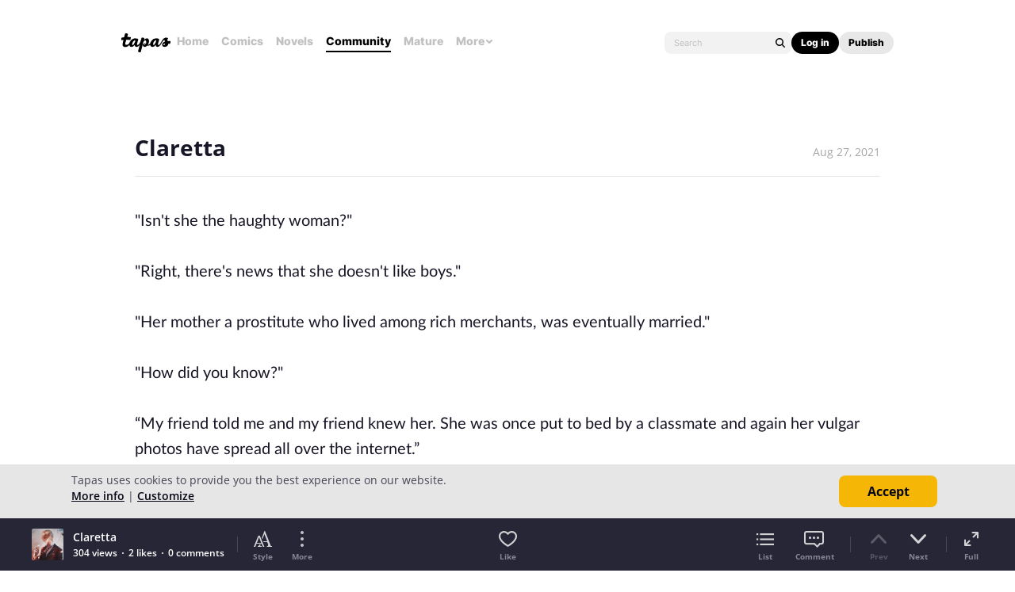

--- FILE ---
content_type: text/html; charset=utf-8
request_url: https://id.abr.ge/api/v2/third-party-cookie/identifier.html?requestID=115841493
body_size: 443
content:
<!DOCTYPE html>
<html>
<head><meta charset="utf-8"></head>
<body>

<pre>
    requestID: 115841493
    Reply: map[uuid:27f7b118-7787-4eb7-8c87-7c9ea19cdd4f]
</pre>
<script>
    var message = {
        requestID: '115841493',
        
        reply: (document.cookie.indexOf('ab180ClientId=') !== -1) ? {"uuid":"27f7b118-7787-4eb7-8c87-7c9ea19cdd4f"} : { error: 'Third party cookie is not supported' }
        
    }

    window.parent.postMessage(
        
        JSON.stringify(message)
        
    , '*');
</script>
</body>
</html>


--- FILE ---
content_type: text/javascript; charset=utf-8
request_url: https://app.link/_r?sdk=web2.86.5&branch_key=key_live_ldk4mdNH1zcoGVBwIjDYMjidFCj4FWGU&callback=branch_callback__0
body_size: 70
content:
/**/ typeof branch_callback__0 === 'function' && branch_callback__0("1541371181257587168");